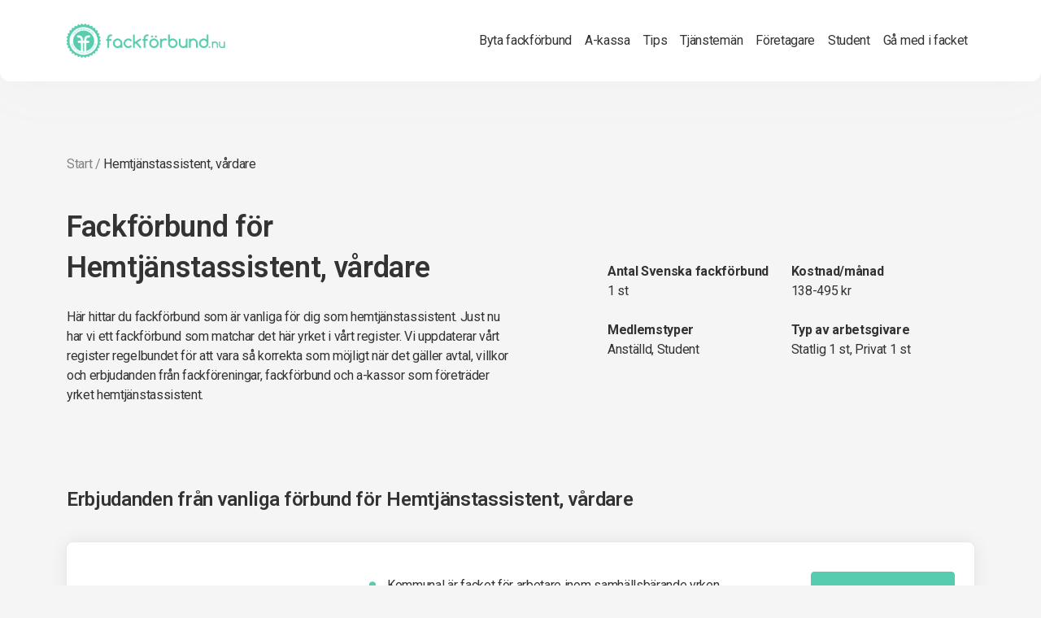

--- FILE ---
content_type: text/html; charset=utf-8
request_url: https://xn--fackfrbund-icb.nu/yrke/hemtjanstassistent-vardare/
body_size: 4600
content:
<!doctype html>
<html lang="sv-SE">
  <head>
    <base href="https://xn--fackfrbund-icb.nu/"><!--[if lte IE 6]></base><![endif]-->
    
    <meta name="generator" content="SilverStripe - http://silverstripe.org" />
<meta http-equiv="Content-type" content="text/html; charset=utf-8" />
<meta name="description" content="Hitta rätt fack och a-kassa för dig som arbetar som Hemtjänstassistent, vårdare. Jämför villkoren och kostnaderna för de fackförbund som kan passa dig." />

    <meta name="viewport" content="width=device-width, initial-scale=1">
    <title>Hitta rätt fackförbund som Hemtjänstassistent, vårdare - Fackförbund.nu</title>
    
	<link rel="shortcut icon" href="/_resources/themes/next/images/favicon.ico">
    <link rel="dns-prefetch" href="//fonts.googleapis.com">
    <link rel="dns-prefetch" href="//ajax.googleapis.com">
    <link rel="dns-prefetch" href="//www.google-analytics.com">
    <link rel="dns-prefetch" href="//fonts.gstatic.com">
    <link rel="preconnect" href="https://fonts.googleapis.com">
    <link rel="preconnect" href="https://fonts.gstatic.com" crossorigin>
    <link href="https://fonts.googleapis.com/css2?family=Roboto:wght@400;500;600;700&display=swap" rel="stylesheet">
    
    <meta property="og:type" content="website"/>
    <meta property="og:url" content="https://xn--fackfrbund-icb.nu/yrke/hemtjanstassistent-vardare/"/>
    <meta property="og:title" content="Hitta rätt fackförbund som Hemtjänstassistent, vårdare - Fackförbund.nu"/>
    
    <meta property="og:image" content="https://xn--fackfrbund-icb.nu/themes/fackforbund/images/fackforbund-og.jpg"/>
    
    <meta property="og:description" content="Hitta rätt fack och a-kassa för dig som arbetar som Hemtjänstassistent, vårdare. Jämför villkoren och kostnaderna för de fackförbund som kan passa dig."/>

<!-- Google tag (gtag.js) -->
<script async src="https://www.googletagmanager.com/gtag/js?id=G-KZXCC0MMRY"></script>
<script>
  window.dataLayer = window.dataLayer || [];
  function gtag(){dataLayer.push(arguments);}
  gtag('js', new Date());

  gtag('config', 'G-KZXCC0MMRY');
</script>



  <link rel="stylesheet" type="text/css" href="/_resources/themes/next/dist/app.css?m=1673019752" />
</head>
  <body class="App-SilverStripe\CMS\Model\SiteTree">
        <header class="site-header navbar bg-white fixed-top navbar-expand-lg">
    <div class="container">
        <a class="navbar-brand" href="https://xn--fackfrbund-icb.nu/">
        <image title="Fackförbund.nu" alt="Fackförbund.nu" src="/_resources/themes/next/images/fackforbund-logo.svg" />
        </a>
        <button class="navbar-toggler" type="button" data-bs-toggle="offcanvas" data-bs-target="#siteNavbarNav" aria-controls="siteNavbarNav" aria-expanded="false" aria-label="Toggle navigation">
        <span class="navbar-toggler-icon"></span>
        </button>
        <div class="offcanvas offcanvas-end" tabindex="-1" id="siteNavbarNav">
            <div class="offcanvas-header">
                <h5 class="offcanvas-title" id="offcanvasNavbarLabel">Meny</h5>
                <button type="button" class="btn-close" data-bs-dismiss="offcanvas" aria-label="Close"></button>
            </div>
            <div class="offcanvas-body">
                <ul class="navbar-nav ms-lg-auto">
                    
                        <li class="nav-item">
                            <a href="/byta-fackforbund/" class="nav-link link" title="Byta fackförbund">Byta fackförbund</a>
                        </li>
                    
                        <li class="nav-item">
                            <a href="/a-kassa/" class="nav-link link" title="A-kassa">A-kassa</a>
                        </li>
                    
                        <li class="nav-item">
                            <a href="/tips-och-artiklar/" class="nav-link link" title="Tips &amp; Artiklar">Tips</a>
                        </li>
                    
                        <li class="nav-item">
                            <a href="/tjansteman/" class="nav-link link" title="Fackförbund för tjänstemän">Tjänstemän</a>
                        </li>
                    
                        <li class="nav-item">
                            <a href="/egen-foretagare/" class="nav-link link" title="Egen företagare">Företagare</a>
                        </li>
                    
                        <li class="nav-item">
                            <a href="/student/" class="nav-link link" title="Student">Student</a>
                        </li>
                    
                        <li class="nav-item">
                            <a href="/ga-med-i-facket/" class="nav-link link" title="Gå med i facket">Gå med i facket</a>
                        </li>
                    
                </ul>
            </div>
        </div>
    </div>
</header>

        
        <div class="site-main">
            <section class="content-section content-section--pb-100 top-block">
    <div class="container">
        <div class="breadcrumbs"><a href="/">Start</a> / <span>Hemtjänstassistent, vårdare</span></div>
        <div class="top-block-content">
            <div class="row justify-content-between">
                <div class="col-lg-6">
                    <h1 class="title">Fackförbund för Hemtjänstassistent, vårdare</h1>
                    <div class="content">
                        <p>Här hittar du fackförbund som är vanliga för dig som hemtjänstassistent. Just nu har vi  ett fackförbund som matchar det här yrket i vårt register. Vi uppdaterar vårt register regelbundet för att vara så korrekta som möjligt när det gäller avtal, villkor och erbjudanden från fackföreningar, fackförbund och a-kassor som företräder yrket hemtjänstassistent.</p>
                        
                    </div>
                </div>
                <div class="col-lg-5 align-self-center">

                    <div class="top-block-details">
                        
                            <ul class="list-unstyled">
                                <li>
                                    <strong>Antal Svenska fackförbund</strong>
                                    
                                        <p>1 st</p>
                                    
                                </li>
                                <li>
                                    <strong>Kostnad/månad</strong>
                                    
                                        <p>138-495 kr</p>
                                    
                                </li>
                                <li>
                                    <strong>Medlemstyper</strong>
                                    
                                        <p>Anställd, Student</p>
                                    
                                </li>
                                <li>
                                    <strong>Typ av arbetsgivare</strong>
                                    <p>Statlig 1 st, Privat 1 st</p>
                                </li>
                            </ul>
                        
                    </div>
                </div>
            </div>
        </div>
    </div>
</section>


    <section class="content-section union-deals-block content-section--py-100 pt-0">
        <div class="container">
            <h3 class="title section-title">
                Erbjudanden från vanliga förbund för
                <span class="professiongroup-title">Hemtjänstassistent, vårdare</span>
            </h3>
        </div>
        
    <div class="union-container container">
        

        
            <div class="union-deal" data-name="kommunal">
                <div class="container">
                    <div class="row">
                        <div class="col-lg-4 union-deal-logo-container d-flex flex-column">
                            
                                <div class="logo-anchor providerhost-union-deal-logo mb-auto">
                                    
                                        
                                            <img src="/assets/Uploads/kommunal.svg" alt="kommunal" class="img-responsive">
                                        
                                    
                                </div>
                            
                            
                                <div class="member-features">
                                    
                                        
                                            <img src="/assets/Uploads/anstallningsform.svg" alt="Det spelar ingen roll vilken anställningsform du har – du kan vara tillsvidareanställd, visstidsanställd eller timvikarie" data-bs-toggle="tooltip" data-bs-title="Det spelar ingen roll vilken anställningsform du har – du kan vara tillsvidareanställd, visstidsanställd eller timvikarie">
                                        
                                    
                                        
                                            <img src="/assets/Uploads/tjansteman.svg" alt="För dig som arbetar inom kommun eller region, kyrkan, ideell eller idéburen sektor eller hos ett privat företag" data-bs-toggle="tooltip" data-bs-title="För dig som arbetar inom kommun eller region, kyrkan, ideell eller idéburen sektor eller hos ett privat företag">
                                        
                                    
                                        
                                            <img src="/assets/Uploads/inkomstforsakring.svg" alt="Inkomstförsäkring ingår (upp till 45 000 kr/mån, max 100 dagar)" data-bs-toggle="tooltip" data-bs-title="Inkomstförsäkring ingår (upp till 45 000 kr/mån, max 100 dagar)">
                                        
                                    
                                        
                                            <img src="/assets/Uploads/pris.svg" alt="Pris: 138-495 kr/mån" data-bs-toggle="tooltip" data-bs-title="Pris: 138-495 kr/mån">
                                        
                                    
                                </div>
                            
                        </div>
                        <div class="col-lg-8 d-lg-flex union-deal-details-container">
                            <div class="union-deal-description pt-lg-0">
                                <ul>
<li><span>Kommunal är facket för arbetare inom samhällsbärande yrken</span></li>
<li><span>Du får t</span><span>rygghet genom personlig expertrådgivning och förhandlingshjälp</span></li>
<li>Flera försäkringar, förmåner samt råd och stöd ingår</li>
</ul>
                            </div>

                            <p></p>
                            <form method="POST" action="/transition" target="_blank" data-name="kommunal">
                                
                                <input type="hidden" name="MemDataID" value="43" />
                                <button class="btn btn-primary btn-lg union-deal-transition-btn icon-button" type="submit">Bli medlem<i class="icon icon-chevron-right"></i></button>
                                 <center>  Annonslänk </center>

                            </form>
                        </div>
                        
                    </div>
                </div>
            </div>
        
    </div>


    </section>


 <!-- FORM AND LIST FROM INDEX -->
 
<!-- END FORM AND LIST FROM INDEX -->



<section class="content-section content-section--py-100 main-article">
    <div class="container">
        <div class="row">
            <div class="col-lg-7 content-section-main">
                <p>
                    De fackförbund som företräder hemtjänstassistent har gemensamt ca 502 550 medlemmar i Sverige. När du väljer fack som hemtjänstassistent kan det vara en god idé att även kolla med dina arbetskamrater vilket fackförbund och vilken a-kassa de är med i. På den här sidan hittar du även aktuella erbjudanden och förmåner från fackförbund och fackföreningar anpassade just för ditt yrke. Som medlem i ett fackförbund kan du ta del av försäkringar, juridisk konsultation och andra tjänster som gör att din anställning och vardag känns tryggare.
                </p>

                


            </div>
            <div class="col-lg-4 g-0 offset-lg-1">
                <div class="sidebar-wrapper latest-article-sidebar">
    
		<div class="sidebar-section-header">Relaterade artiklar</div>

		
            <div class="sidebar-article latest-article-container">
                
                <img src="/assets/Uploads/3946614647-eea1aa763f-o__FillWzM4MCwyODBd.jpg"
                    alt="3946614647 eea1aa763f o"
                    width="380"
                    height="280"
                    class="sidebar-article-image img-responsive">
                

                <article>
                    <h3><a class="sidebar-article-title" href="/tips-och-artiklar/ovriga-artiklar/sa-tror-svenskarna-att-ai-kommer-att-paverka-arbetsmarknaden/">Så tror svenskarna att AI kommer att påverka arbetsmarknaden </a></h3>
                    <a class="date sidebar-article-parent" href="/tips-och-artiklar/ovriga-artiklar/">Övriga artiklar</a>
                    <div class="sidebar-article-content">Kommer AI att göra dig arbetslös? <br />
Kommer AI att göra dig arbetslös eller öppna dörrar till nya karriärsmöjligheter? Frågan splittrar svenskarna.…</div>
                </article>

                <a class="text-decoration-none text-color-orange" href="/tips-och-artiklar/ovriga-artiklar/sa-tror-svenskarna-att-ai-kommer-att-paverka-arbetsmarknaden/">Läs mer</a>
            </div>

        
            <div class="sidebar-article latest-article-container">
                
                <img src="/assets/Uploads/ai-arbetsmarknaden__FillWzM4MCwyODBd.jpg"
                    alt="ai arbetsmarknaden"
                    width="380"
                    height="280"
                    class="sidebar-article-image img-responsive">
                

                <article>
                    <h3><a class="sidebar-article-title" href="/tips-och-artiklar/ovriga-artiklar/arbetsmarknadens-ai-rad-samlar-fack-och-arbetsgivare/">Arbetsmarknadens AI-råd samlar fack och arbetsgivare</a></h3>
                    <a class="date sidebar-article-parent" href="/tips-och-artiklar/ovriga-artiklar/">Övriga artiklar</a>
                    <div class="sidebar-article-content">Nationellt råd ska guida Sveriges arbetsmarknad in i framtiden<br />
Ett nytt nationellt AI-råd har lanserats för att möta AI:s framfart på…</div>
                </article>

                <a class="text-decoration-none text-color-orange" href="/tips-och-artiklar/ovriga-artiklar/arbetsmarknadens-ai-rad-samlar-fack-och-arbetsgivare/">Läs mer</a>
            </div>

        
    
</div>

            </div>
        </div>
    </div>
</section>


<section class="content-section content-section--py-120 search-section search-section__mini">
    
<div class="search-content">
    <div class="container">
        <div class="row justify-content-center">
            <div class="col-md-8 col-lg-6">
                <div class="title">
                    
                        Vilket fackförbund passar dig?
                    
                </div>
                <div class="content">
                    <p>
                    
                        Om du är osäker på vilket förbund som passar dig och ditt yrke bäst så kan du använda vårt sök nedan. Sök på yrke eller yrkesområde.
                    
                    </p>
                </div>

                <div class="form">
                    <div class="search-result">
                        <div class="input-container clearfix d-flex search-title">
                            <input type="text" id="Search"  class="form-control form-control-lg" name="Search" autocomplete="off" placeholder="Sökord eller yrke" />
                            <button class="btn btn-primary btn-lg icon-button" type="submit"><i class="icon icon-chevron-right"></i></button>
                        </div>
                        <div class="search-result-container" style="display: none;"></div>
                    </div>
                </div>
            </div>
        </div>
    </div>
</div>


</section>

        </div>
        <footer class="footer">
    <div class="container">
        <div class="footer-top">
            <img title="Fackförbund.nu" alt="Fackförbund.nu" src="/_resources/themes/next/images/fackforbund-logo.svg" />
        </div>
        <div class="row">
            <div class="col-lg-3 col-sm-6 col-xs-6 footer-menu">
                <h6>Svenska fackförbund</h6>

                <ul class="list-unstyled hidden-xs">
                    
                        <li><a href="/vision/">Vision</a></li>
                    
                        <li><a href="/kommunal/">Kommunal</a></li>
                    
                        <li><a href="/elektrikerforbundet/">Elektrikerna - Elektrikerförbundet</a></li>
                    
                        <li><a href="/unionen/">Unionen</a></li>
                    
                        <li><a href="/srat/">SRAT</a></li>
                    
                </ul>

                
                    <a href="/alla-fackforbund/">Visa alla fackförbund</a>
                
            </div>

            <div class="col-lg-3 col-sm-6 col-xs-6 footer-menu">
                
                    <h6>Populära yrkesområden</h6>

                    <ul class="list-unstyled hidden-xs">
                        
                            <li><a href="/yrkesomrade/halso-och-sjukvard/">Hälso och Sjukvård</a></li>
                        
                            <li><a href="/yrkesomrade/data-it/">Data IT</a></li>
                        
                            <li><a href="/yrkesomrade/administration-ekonomi-juridik/">Administration Ekonomi Juridik</a></li>
                        
                            <li><a href="/yrkesomrade/chefer-och-verksamhetsledare/">Chefer och verksamhetsledare</a></li>
                        
                    </ul>

                    
                        <a href="/yrkesomrade-2/">Visa alla yrkesområden</a>
                    
                
            </div>

            <div class="col-lg-3 col-sm-6 col-xs-6 footer-menu">
                <h6>Om Fackförbund.nu</h6>

                <ul class="list-unstyled">
                    <li><a href="/om-oss/">Om Fackförbund.nu</a></li>
                    <li class="hidden-xs"><a href="/villkor/">Villkor</a></li>
                <li class="hidden-xs"><a href="/kontakt/">Kontakt</a></li>
                    <li class="hidden-xs"><a href="/information-for-fackforbunden/">Information för förbunden</a></li>
                    <li class="hidden-xs"><a href="/om-cookies/">Om cookies</a></li>

                </ul>
            </div>

            <div class="col-lg-3 col-sm-6 col-xs-6 footer-menu">
                <h6>Centralorganisationer</h6>

                
                    <div class="footer-org-list">
                        
                            <a class="footer-org-item" href="/saco/">
                                <img src="/assets/Uploads/saco-logo.png" alt="saco logo" />
                            </a>
                        
                            <a class="footer-org-item" href="/tco/">
                                <img src="/assets/Uploads/tcologotyp.png" alt="tcologotyp" />
                            </a>
                        
                            <a class="footer-org-item" href="/lo/">
                                <img src="/assets/Uploads/lologo.png" alt="lologo" />
                            </a>
                        
                    </div>
                
            </div>
            


        </div>

        <div class="footer-bottom my-4 pt-4">
            <div class="footer-text">
                <ul>
<li><span>Enkla Media s.r.o.</span></li>
<li><span>info@enklamedia.com</span></li>
</ul>
            </div>
            <div class="footer-locale-links">
                <a href="https://allefagforeninger.dk/" class="">
                    <img src="/_resources/themes/next/images/denmark.png" title="Fackförbund Danmark" alt="Fackförbund Danmark" width="24" height="24">
                </a>
                <a href="https://xn--fackfrbund-icb.nu/" class="active">
                    <img src="/_resources/themes/next/images/sweden.png" title="Fackförbund Sverige" alt="Fackförbund Sverige" width="24" height="24">
                </a>
            </div>
        </div>
    </div> <!-- /.container -->

    
</footer>


    <script src="https://ajax.googleapis.com/ajax/libs/jquery/3.6.1/jquery.min.js"></script>
    
  <script type="application/javascript" src="/_resources/themes/next/dist/app.js?m=1673019752"></script>
</body>
</html>


--- FILE ---
content_type: image/svg+xml
request_url: https://xn--fackfrbund-icb.nu/_resources/themes/next/images/list-style-image.svg
body_size: -186
content:
<svg width="22" height="22" viewBox="0 0 22 11.5" fill="none" xmlns="http://www.w3.org/2000/svg">
<circle cx="11" cy="11" r="4" fill="#58CCAE"/>
</svg>


--- FILE ---
content_type: image/svg+xml
request_url: https://xn--fackfrbund-icb.nu/assets/Uploads/kommunal.svg
body_size: 1707
content:
<svg xmlns="http://www.w3.org/2000/svg" xmlns:xlink="http://www.w3.org/1999/xlink" width="200" zoomAndPan="magnify" viewBox="0 0 150 74.999997" height="100" preserveAspectRatio="xMidYMid meet" version="1.0"><defs><clipPath id="d47b5820c7"><path d="M 18 27.136719 L 150 27.136719 L 150 48 L 18 48 Z M 18 27.136719 " clip-rule="nonzero"/></clipPath><clipPath id="0246a02db2"><path d="M 0 27.136719 L 19 27.136719 L 19 48 L 0 48 Z M 0 27.136719 " clip-rule="nonzero"/></clipPath></defs><g clip-path="url(#d47b5820c7)"><path fill="#ce0000" d="M 18.480469 40.148438 C 18.460938 39.632812 18.496094 39.121094 18.585938 38.617188 C 18.671875 38.109375 18.8125 37.617188 19 37.136719 C 19.191406 36.660156 19.429688 36.207031 19.714844 35.777344 C 19.996094 35.347656 20.320312 34.953125 20.6875 34.589844 C 21.054688 34.226562 21.453125 33.90625 21.886719 33.628906 C 22.316406 33.347656 22.773438 33.117188 23.253906 32.929688 C 23.734375 32.746094 24.226562 32.613281 24.734375 32.53125 C 25.246094 32.445312 25.753906 32.417969 26.269531 32.441406 C 30.992188 32.441406 34.058594 35.753906 34.058594 40.148438 C 34.058594 44.539062 30.992188 47.855469 26.269531 47.855469 C 25.753906 47.878906 25.246094 47.847656 24.734375 47.765625 C 24.226562 47.683594 23.734375 47.550781 23.253906 47.363281 C 22.773438 47.179688 22.316406 46.949219 21.886719 46.667969 C 21.453125 46.390625 21.054688 46.066406 20.6875 45.707031 C 20.320312 45.34375 19.996094 44.949219 19.714844 44.519531 C 19.429688 44.089844 19.191406 43.636719 19 43.15625 C 18.8125 42.679688 18.671875 42.1875 18.585938 41.679688 C 18.496094 41.171875 18.460938 40.660156 18.480469 40.148438 M 29.417969 40.148438 C 29.417969 37.496094 28.339844 35.753906 26.351562 35.753906 C 24.363281 35.753906 23.285156 37.578125 23.285156 40.148438 C 23.285156 42.800781 24.363281 44.539062 26.351562 44.539062 C 28.257812 44.539062 29.417969 42.800781 29.417969 40.148438 M 36.046875 32.855469 L 40.523438 32.855469 L 40.523438 34.925781 L 40.605469 34.925781 C 41.519531 33.433594 42.925781 32.441406 45 32.441406 C 46.90625 32.441406 48.398438 33.433594 49.144531 35.007812 L 49.226562 35.007812 C 49.707031 34.210938 50.355469 33.582031 51.167969 33.125 C 51.980469 32.664062 52.851562 32.4375 53.785156 32.441406 C 57.097656 32.441406 58.757812 34.679688 58.757812 37.910156 L 58.757812 47.359375 L 54.117188 47.359375 L 54.117188 38.820312 C 54.117188 37.246094 53.453125 36.335938 52.042969 36.335938 C 50.550781 36.335938 49.722656 37.578125 49.722656 39.320312 L 49.722656 47.441406 L 45.082031 47.441406 L 45.082031 38.820312 C 45.082031 37.246094 44.417969 36.335938 43.011719 36.335938 C 41.519531 36.335938 40.691406 37.578125 40.691406 39.320312 L 40.691406 47.441406 L 36.046875 47.441406 Z M 61.324219 32.855469 L 65.800781 32.855469 L 65.800781 34.925781 L 65.882812 34.925781 C 66.796875 33.433594 68.203125 32.441406 70.277344 32.441406 C 72.183594 32.441406 73.675781 33.433594 74.417969 35.007812 L 74.503906 35.007812 C 74.984375 34.210938 75.628906 33.582031 76.441406 33.125 C 77.253906 32.664062 78.128906 32.4375 79.0625 32.441406 C 82.375 32.441406 84.035156 34.679688 84.035156 37.910156 L 84.035156 47.359375 L 79.390625 47.359375 L 79.390625 38.820312 C 79.390625 37.246094 78.730469 36.335938 77.320312 36.335938 C 75.828125 36.335938 75 37.578125 75 39.320312 L 75 47.441406 L 70.359375 47.441406 L 70.359375 38.820312 C 70.359375 37.246094 69.695312 36.335938 68.289062 36.335938 C 66.796875 36.335938 65.964844 37.578125 65.964844 39.320312 L 65.964844 47.441406 L 61.324219 47.441406 Z M 86.4375 42.386719 L 86.4375 32.855469 L 91.078125 32.855469 L 91.078125 41.390625 C 91.078125 42.964844 91.824219 43.878906 93.234375 43.878906 C 94.808594 43.878906 95.800781 42.71875 95.800781 40.976562 L 95.800781 32.855469 L 100.441406 32.855469 L 100.441406 47.359375 L 95.96875 47.359375 L 95.96875 45.535156 L 95.882812 45.535156 C 95.433594 46.285156 94.820312 46.867188 94.046875 47.285156 C 93.273438 47.699219 92.449219 47.890625 91.574219 47.855469 C 88.175781 47.855469 86.4375 45.617188 86.4375 42.386719 M 103.175781 32.855469 L 107.652344 32.855469 L 107.652344 34.84375 L 107.734375 34.84375 C 108.8125 33.269531 110.222656 32.441406 112.210938 32.441406 C 115.441406 32.441406 117.265625 34.679688 117.265625 37.910156 L 117.265625 47.359375 L 112.625 47.359375 L 112.625 38.90625 C 112.625 37.414062 111.878906 36.335938 110.304688 36.335938 C 108.730469 36.335938 107.734375 37.578125 107.734375 39.402344 L 107.734375 47.441406 L 103.175781 47.441406 Z M 119.171875 43.378906 C 119.171875 40.148438 121.742188 39.234375 124.726562 38.820312 C 127.460938 38.492188 128.453125 38.160156 128.453125 37.246094 C 128.453125 36.335938 127.875 35.671875 126.464844 35.671875 C 124.972656 35.671875 124.226562 36.335938 124.0625 37.578125 L 119.753906 37.578125 C 119.835938 34.925781 121.90625 32.605469 126.382812 32.605469 C 128.539062 32.605469 130.027344 33.019531 131.105469 33.765625 C 132.347656 34.679688 132.929688 36.085938 132.929688 37.910156 L 132.929688 45.203125 C 132.929688 46.363281 133.011719 47.027344 133.425781 47.273438 L 133.425781 47.441406 L 128.953125 47.441406 C 128.703125 47.109375 128.621094 46.527344 128.453125 45.867188 L 128.371094 45.867188 C 127.542969 47.109375 126.214844 47.855469 124.0625 47.855469 C 121.246094 47.773438 119.171875 46.199219 119.171875 43.378906 M 128.621094 42.21875 L 128.621094 40.480469 C 128.039062 40.8125 127.128906 40.976562 126.214844 41.226562 C 124.394531 41.640625 123.648438 42.054688 123.648438 43.214844 C 123.648438 44.375 124.476562 44.789062 125.636719 44.789062 C 127.378906 44.789062 128.621094 43.792969 128.621094 42.21875 M 135.746094 27.136719 L 140.472656 27.136719 L 140.472656 47.441406 L 135.746094 47.441406 Z M 146.023438 40.726562 C 144.035156 40.726562 142.460938 42.300781 142.460938 44.292969 C 142.460938 46.28125 144.035156 47.855469 146.023438 47.855469 C 148.011719 47.855469 149.585938 46.28125 149.585938 44.292969 C 149.585938 42.300781 148.011719 40.726562 146.023438 40.726562 M 146.023438 46.03125 C 145.03125 46.03125 144.285156 45.203125 144.285156 44.292969 C 144.285156 43.296875 145.113281 42.550781 146.023438 42.550781 C 147.019531 42.550781 147.765625 43.378906 147.765625 44.292969 C 147.847656 45.203125 147.019531 46.03125 146.023438 46.03125 " fill-opacity="1" fill-rule="nonzero"/></g><g clip-path="url(#0246a02db2)"><path fill="#ce0000" d="M 10.605469 35.257812 L 18.480469 27.136719 L 12.429688 27.136719 L 0.414062 39.734375 L 0.414062 47.441406 L 5.46875 47.441406 L 5.46875 40.394531 L 7.125 38.65625 L 13.007812 47.441406 L 18.894531 47.441406 Z M 5.46875 27.136719 L 0.414062 27.136719 L 0.414062 37.328125 L 5.46875 32.027344 Z M 5.46875 27.136719 " fill-opacity="1" fill-rule="nonzero"/></g></svg>

--- FILE ---
content_type: image/svg+xml
request_url: https://xn--fackfrbund-icb.nu/_resources/themes/next/images/search.svg
body_size: -107
content:
<svg width="24" height="24" viewBox="0 0 24 24" fill="none" xmlns="http://www.w3.org/2000/svg">
<path fill-rule="evenodd" clip-rule="evenodd" d="M2.75 11C2.75 6.44365 6.44365 2.75 11 2.75C15.5563 2.75 19.25 6.44365 19.25 11C19.25 15.5563 15.5563 19.25 11 19.25C6.44365 19.25 2.75 15.5563 2.75 11ZM11 1.25C5.61522 1.25 1.25 5.61522 1.25 11C1.25 16.3848 5.61522 20.75 11 20.75C13.4224 20.75 15.6385 19.8666 17.3437 18.4043L20.4697 21.5303C20.7626 21.8232 21.2374 21.8232 21.5303 21.5303C21.8232 21.2374 21.8232 20.7626 21.5303 20.4697L18.4043 17.3437C19.8666 15.6385 20.75 13.4224 20.75 11C20.75 5.61522 16.3848 1.25 11 1.25Z" fill="#333333"/>
</svg>
